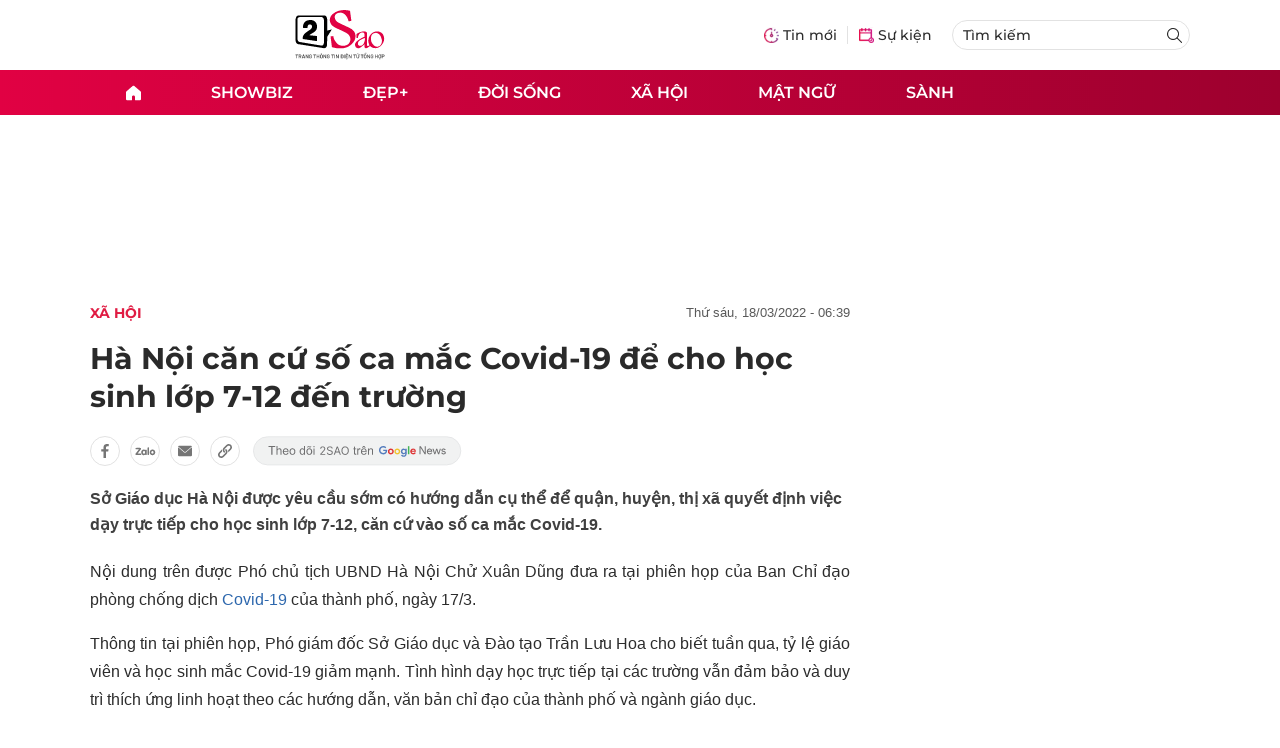

--- FILE ---
content_type: text/html; charset=UTF-8
request_url: https://auto-load-balancer.likr.tw/api/get_client_ip.php
body_size: -135
content:
"3.128.120.114"

--- FILE ---
content_type: image/svg+xml
request_url: https://static.vnncdn.net/v1/2sao/icons/logo2sao.svg
body_size: 34777
content:
<svg width="500" height="275" viewBox="0 0 500 275" fill="none" xmlns="http://www.w3.org/2000/svg">
<path d="M19.6239 245.253C19.7221 245.253 19.8007 245.293 19.8597 245.371C19.9383 245.43 19.9776 245.509 19.9776 245.607V247.876C19.9776 247.975 19.9383 248.063 19.8597 248.142C19.8007 248.201 19.7221 248.23 19.6239 248.23H14.2009C14.1027 248.23 14.0535 248.279 14.0535 248.377V265.531C14.0535 265.629 14.0143 265.717 13.9357 265.796C13.8767 265.855 13.7981 265.884 13.6999 265.884H10.9884C10.8901 265.884 10.8017 265.855 10.7231 265.796C10.6642 265.717 10.6347 265.629 10.6347 265.531V248.377C10.6347 248.279 10.5856 248.23 10.4873 248.23H5.27067C5.17242 248.23 5.084 248.201 5.00541 248.142C4.94646 248.063 4.91699 247.975 4.91699 247.876V245.607C4.91699 245.509 4.94646 245.43 5.00541 245.371C5.084 245.293 5.17242 245.253 5.27067 245.253H19.6239Z" fill="#404040"/>
<path d="M34.7169 265.884C34.5205 265.884 34.3829 265.796 34.3043 265.619L30.4139 257.131C30.3746 257.052 30.3157 257.013 30.2371 257.013H26.7004C26.6021 257.013 26.553 257.062 26.553 257.16V265.531C26.553 265.629 26.5137 265.717 26.4351 265.796C26.3762 265.855 26.2976 265.884 26.1993 265.884H23.4878C23.3896 265.884 23.3012 265.855 23.2226 265.796C23.1636 265.717 23.1342 265.629 23.1342 265.531V245.607C23.1342 245.509 23.1636 245.43 23.2226 245.371C23.3012 245.293 23.3896 245.253 23.4878 245.253H31.5928C32.7914 245.253 33.8524 245.509 34.7759 246.02C35.6994 246.511 36.4165 247.218 36.9274 248.142C37.4383 249.045 37.6937 250.087 37.6937 251.266C37.6937 252.621 37.34 253.781 36.6327 254.743C35.945 255.687 34.9822 256.345 33.7443 256.718C33.705 256.718 33.6756 256.738 33.6559 256.777C33.6363 256.816 33.6363 256.856 33.6559 256.895L37.8116 265.472C37.8509 265.55 37.8705 265.609 37.8705 265.648C37.8705 265.806 37.7625 265.884 37.5463 265.884H34.7169ZM26.7004 248.201C26.6021 248.201 26.553 248.25 26.553 248.348V254.213C26.553 254.311 26.6021 254.36 26.7004 254.36H31.1213C32.0644 254.36 32.8209 254.085 33.3907 253.535C33.9801 252.965 34.2749 252.219 34.2749 251.295C34.2749 250.372 33.9801 249.625 33.3907 249.055C32.8209 248.485 32.0644 248.201 31.1213 248.201H26.7004Z" fill="#404040"/>
<path d="M54.6912 265.884C54.4947 265.884 54.367 265.786 54.308 265.589L53.3354 262.436C53.2961 262.357 53.247 262.318 53.1881 262.318H45.4073C45.3483 262.318 45.2992 262.357 45.2599 262.436L44.2873 265.589C44.2284 265.786 44.1006 265.884 43.9042 265.884H40.9569C40.839 265.884 40.7506 265.855 40.6916 265.796C40.6327 265.717 40.6229 265.609 40.6622 265.472L47.0577 245.548C47.1167 245.352 47.2444 245.253 47.4409 245.253H51.125C51.3215 245.253 51.4492 245.352 51.5081 245.548L57.9332 265.472C57.9528 265.511 57.9627 265.56 57.9627 265.619C57.9627 265.796 57.8546 265.884 57.6385 265.884H54.6912ZM46.1736 259.459C46.1539 259.577 46.1932 259.636 46.2915 259.636H52.2744C52.3923 259.636 52.4316 259.577 52.3923 259.459L49.3566 249.586C49.337 249.507 49.3075 249.468 49.2682 249.468C49.2289 249.468 49.1994 249.507 49.1798 249.586L46.1736 259.459Z" fill="#404040"/>
<path d="M73.0067 245.607C73.0067 245.509 73.0361 245.43 73.0951 245.371C73.1737 245.293 73.2621 245.253 73.3603 245.253H76.0718C76.1701 245.253 76.2487 245.293 76.3076 245.371C76.3862 245.43 76.4255 245.509 76.4255 245.607V265.531C76.4255 265.629 76.3862 265.717 76.3076 265.796C76.2487 265.855 76.1701 265.884 76.0718 265.884H73.4488C73.2523 265.884 73.1147 265.806 73.0361 265.648L64.548 251.737C64.5087 251.678 64.4694 251.659 64.4301 251.678C64.3908 251.678 64.3711 251.718 64.3711 251.796L64.4301 265.531C64.4301 265.629 64.3908 265.717 64.3122 265.796C64.2533 265.855 64.1747 265.884 64.0764 265.884H61.3649C61.2667 265.884 61.1783 265.855 61.0997 265.796C61.0407 265.717 61.0113 265.629 61.0113 265.531V245.607C61.0113 245.509 61.0407 245.43 61.0997 245.371C61.1783 245.293 61.2667 245.253 61.3649 245.253H63.988C64.1845 245.253 64.322 245.332 64.4006 245.489L72.8593 259.4C72.8986 259.459 72.9379 259.489 72.9772 259.489C73.0165 259.469 73.0361 259.42 73.0361 259.341L73.0067 245.607Z" fill="#404040"/>
<path d="M87.6235 266.12C86.1499 266.12 84.8531 265.835 83.7331 265.265C82.6132 264.676 81.7486 263.851 81.1395 262.79C80.5304 261.729 80.2259 260.51 80.2259 259.135V252.003C80.2259 250.607 80.5304 249.389 81.1395 248.348C81.7486 247.287 82.6132 246.471 83.7331 245.902C84.8531 245.312 86.1499 245.017 87.6235 245.017C89.0775 245.017 90.3547 245.302 91.455 245.872C92.575 246.442 93.4395 247.218 94.0486 248.201C94.6577 249.183 94.9623 250.293 94.9623 251.531V251.767C94.9623 251.865 94.923 251.953 94.8444 252.032C94.7854 252.091 94.7068 252.12 94.6086 252.12H91.9266C91.8283 252.12 91.7399 252.091 91.6613 252.032C91.6024 251.953 91.5729 251.865 91.5729 251.767V251.619C91.5729 250.558 91.2094 249.684 90.4824 248.996C89.7751 248.309 88.8221 247.965 87.6235 247.965C86.425 247.965 85.4622 248.328 84.7352 249.055C84.0082 249.763 83.6447 250.706 83.6447 251.885V259.253C83.6447 260.432 84.0279 261.385 84.7942 262.112C85.5604 262.819 86.5527 263.173 87.7709 263.173C88.9498 263.173 89.8733 262.868 90.5414 262.259C91.229 261.63 91.5729 260.776 91.5729 259.695V257.868C91.5729 257.769 91.5238 257.72 91.4255 257.72H87.8004C87.7021 257.72 87.6137 257.691 87.5351 257.632C87.4762 257.553 87.4467 257.465 87.4467 257.367V255.186C87.4467 255.087 87.4762 255.009 87.5351 254.95C87.6137 254.871 87.7021 254.832 87.8004 254.832H94.6086C94.7068 254.832 94.7854 254.871 94.8444 254.95C94.923 255.009 94.9623 255.087 94.9623 255.186V258.958C94.9623 261.218 94.2942 262.976 92.9581 264.234C91.6417 265.491 89.8635 266.12 87.6235 266.12Z" fill="#404040"/>
<path d="M118.26 245.253C118.358 245.253 118.437 245.293 118.496 245.371C118.574 245.43 118.613 245.509 118.613 245.607V247.876C118.613 247.975 118.574 248.063 118.496 248.142C118.437 248.201 118.358 248.23 118.26 248.23H112.837C112.739 248.23 112.689 248.279 112.689 248.377V265.531C112.689 265.629 112.65 265.717 112.572 265.796C112.513 265.855 112.434 265.884 112.336 265.884H109.624C109.526 265.884 109.438 265.855 109.359 265.796C109.3 265.717 109.271 265.629 109.271 265.531V248.377C109.271 248.279 109.221 248.23 109.123 248.23H103.907C103.808 248.23 103.72 248.201 103.641 248.142C103.582 248.063 103.553 247.975 103.553 247.876V245.607C103.553 245.509 103.582 245.43 103.641 245.371C103.72 245.293 103.808 245.253 103.907 245.253H118.26Z" fill="#404040"/>
<path d="M132.999 245.607C132.999 245.509 133.029 245.43 133.088 245.371C133.166 245.293 133.255 245.253 133.353 245.253H136.064C136.163 245.253 136.241 245.293 136.3 245.371C136.379 245.43 136.418 245.509 136.418 245.607V265.531C136.418 265.629 136.379 265.717 136.3 265.796C136.241 265.855 136.163 265.884 136.064 265.884H133.353C133.255 265.884 133.166 265.855 133.088 265.796C133.029 265.717 132.999 265.629 132.999 265.531V257.101C132.999 257.003 132.95 256.954 132.852 256.954H125.336C125.238 256.954 125.189 257.003 125.189 257.101V265.531C125.189 265.629 125.15 265.717 125.071 265.796C125.012 265.855 124.933 265.884 124.835 265.884H122.124C122.025 265.884 121.937 265.855 121.858 265.796C121.8 265.717 121.77 265.629 121.77 265.531V245.607C121.77 245.509 121.8 245.43 121.858 245.371C121.937 245.293 122.025 245.253 122.124 245.253H124.835C124.933 245.253 125.012 245.293 125.071 245.371C125.15 245.43 125.189 245.509 125.189 245.607V253.859C125.189 253.958 125.238 254.007 125.336 254.007H132.852C132.95 254.007 132.999 253.958 132.999 253.859V245.607Z" fill="#404040"/>
<path d="M147.521 266.179C146.047 266.179 144.741 265.884 143.601 265.295C142.461 264.686 141.577 263.831 140.949 262.731C140.339 261.63 140.035 260.363 140.035 258.929V252.209C140.035 250.794 140.349 249.546 140.978 248.466C141.607 247.365 142.481 246.521 143.601 245.931C144.741 245.322 146.047 245.017 147.521 245.017C149.014 245.017 150.321 245.322 151.441 245.931C152.58 246.521 153.465 247.365 154.093 248.466C154.722 249.546 155.036 250.794 155.036 252.209V258.929C155.036 260.363 154.722 261.63 154.093 262.731C153.465 263.831 152.58 264.686 151.441 265.295C150.321 265.884 149.014 266.179 147.521 266.179ZM147.521 263.232C148.759 263.232 149.751 262.848 150.498 262.082C151.244 261.316 151.618 260.304 151.618 259.047V252.179C151.618 250.902 151.244 249.88 150.498 249.114C149.751 248.348 148.759 247.965 147.521 247.965C146.303 247.965 145.32 248.348 144.574 249.114C143.827 249.88 143.454 250.902 143.454 252.179V259.047C143.454 260.304 143.827 261.316 144.574 262.082C145.32 262.848 146.303 263.232 147.521 263.232ZM143.513 243.426C143.355 243.426 143.257 243.387 143.218 243.308C143.179 243.21 143.198 243.102 143.277 242.984L145.517 239.889C145.615 239.752 145.753 239.683 145.929 239.683H149.024C149.201 239.683 149.338 239.752 149.437 239.889L151.677 242.984C151.736 243.062 151.765 243.141 151.765 243.22C151.765 243.357 151.667 243.426 151.47 243.426H149.407C149.23 243.426 149.093 243.347 148.995 243.19L147.609 241.215C147.57 241.176 147.531 241.157 147.491 241.157C147.452 241.157 147.423 241.176 147.403 241.215L146.018 243.19C145.92 243.347 145.782 243.426 145.605 243.426H143.513Z" fill="#404040"/>
<path d="M170.837 245.607C170.837 245.509 170.866 245.43 170.925 245.371C171.004 245.293 171.092 245.253 171.19 245.253H173.902C174 245.253 174.079 245.293 174.138 245.371C174.216 245.43 174.256 245.509 174.256 245.607V265.531C174.256 265.629 174.216 265.717 174.138 265.796C174.079 265.855 174 265.884 173.902 265.884H171.279C171.082 265.884 170.945 265.806 170.866 265.648L162.378 251.737C162.339 251.678 162.299 251.659 162.26 251.678C162.221 251.678 162.201 251.718 162.201 251.796L162.26 265.531C162.26 265.629 162.221 265.717 162.142 265.796C162.083 265.855 162.005 265.884 161.906 265.884H159.195C159.097 265.884 159.008 265.855 158.93 265.796C158.871 265.717 158.841 265.629 158.841 265.531V245.607C158.841 245.509 158.871 245.43 158.93 245.371C159.008 245.293 159.097 245.253 159.195 245.253H161.818C162.014 245.253 162.152 245.332 162.231 245.489L170.689 259.4C170.729 259.459 170.768 259.489 170.807 259.489C170.846 259.469 170.866 259.42 170.866 259.341L170.837 245.607Z" fill="#404040"/>
<path d="M185.454 266.12C183.98 266.12 182.683 265.835 181.563 265.265C180.443 264.676 179.579 263.851 178.97 262.79C178.36 261.729 178.056 260.51 178.056 259.135V252.003C178.056 250.607 178.36 249.389 178.97 248.348C179.579 247.287 180.443 246.471 181.563 245.902C182.683 245.312 183.98 245.017 185.454 245.017C186.908 245.017 188.185 245.302 189.285 245.872C190.405 246.442 191.269 247.218 191.879 248.201C192.488 249.183 192.792 250.293 192.792 251.531V251.767C192.792 251.865 192.753 251.953 192.674 252.032C192.615 252.091 192.537 252.12 192.439 252.12H189.757C189.658 252.12 189.57 252.091 189.491 252.032C189.432 251.953 189.403 251.865 189.403 251.767V251.619C189.403 250.558 189.039 249.684 188.312 248.996C187.605 248.309 186.652 247.965 185.454 247.965C184.255 247.965 183.292 248.328 182.565 249.055C181.838 249.763 181.475 250.706 181.475 251.885V259.253C181.475 260.432 181.858 261.385 182.624 262.112C183.39 262.819 184.383 263.173 185.601 263.173C186.78 263.173 187.703 262.868 188.371 262.259C189.059 261.63 189.403 260.776 189.403 259.695V257.868C189.403 257.769 189.354 257.72 189.256 257.72H185.63C185.532 257.72 185.444 257.691 185.365 257.632C185.306 257.553 185.277 257.465 185.277 257.367V255.186C185.277 255.087 185.306 255.009 185.365 254.95C185.444 254.871 185.532 254.832 185.63 254.832H192.439C192.537 254.832 192.615 254.871 192.674 254.95C192.753 255.009 192.792 255.087 192.792 255.186V258.958C192.792 261.218 192.124 262.976 190.788 264.234C189.472 265.491 187.693 266.12 185.454 266.12Z" fill="#404040"/>
<path d="M216.09 245.253C216.188 245.253 216.267 245.293 216.326 245.371C216.404 245.43 216.443 245.509 216.443 245.607V247.876C216.443 247.975 216.404 248.063 216.326 248.142C216.267 248.201 216.188 248.23 216.09 248.23H210.667C210.569 248.23 210.519 248.279 210.519 248.377V265.531C210.519 265.629 210.48 265.717 210.402 265.796C210.343 265.855 210.264 265.884 210.166 265.884H207.454C207.356 265.884 207.268 265.855 207.189 265.796C207.13 265.717 207.101 265.629 207.101 265.531V248.377C207.101 248.279 207.051 248.23 206.953 248.23H201.737C201.638 248.23 201.55 248.201 201.471 248.142C201.412 248.063 201.383 247.975 201.383 247.876V245.607C201.383 245.509 201.412 245.43 201.471 245.371C201.55 245.293 201.638 245.253 201.737 245.253H216.09Z" fill="#404040"/>
<path d="M219.954 265.884C219.855 265.884 219.767 265.855 219.688 265.796C219.63 265.717 219.6 265.629 219.6 265.531V245.607C219.6 245.509 219.63 245.43 219.688 245.371C219.767 245.293 219.855 245.253 219.954 245.253H222.665C222.763 245.253 222.842 245.293 222.901 245.371C222.98 245.43 223.019 245.509 223.019 245.607V265.531C223.019 265.629 222.98 265.717 222.901 265.796C222.842 265.855 222.763 265.884 222.665 265.884H219.954Z" fill="#404040"/>
<path d="M239.309 245.607C239.309 245.509 239.339 245.43 239.397 245.371C239.476 245.293 239.564 245.253 239.663 245.253H242.374C242.472 245.253 242.551 245.293 242.61 245.371C242.689 245.43 242.728 245.509 242.728 245.607V265.531C242.728 265.629 242.689 265.717 242.61 265.796C242.551 265.855 242.472 265.884 242.374 265.884H239.751C239.555 265.884 239.417 265.806 239.339 265.648L230.85 251.737C230.811 251.678 230.772 251.659 230.732 251.678C230.693 251.678 230.673 251.718 230.673 251.796L230.732 265.531C230.732 265.629 230.693 265.717 230.615 265.796C230.556 265.855 230.477 265.884 230.379 265.884H227.667C227.569 265.884 227.481 265.855 227.402 265.796C227.343 265.717 227.314 265.629 227.314 265.531V245.607C227.314 245.509 227.343 245.43 227.402 245.371C227.481 245.293 227.569 245.253 227.667 245.253H230.29C230.487 245.253 230.624 245.332 230.703 245.489L239.162 259.4C239.201 259.459 239.24 259.489 239.28 259.489C239.319 259.469 239.339 259.42 239.339 259.341L239.309 245.607Z" fill="#404040"/>
<path d="M262.125 245.253C263.54 245.253 264.778 245.499 265.839 245.99C266.9 246.481 267.715 247.189 268.285 248.112C268.874 249.016 269.169 250.077 269.169 251.295V259.842C269.169 261.06 268.874 262.131 268.285 263.055C267.715 263.959 266.9 264.656 265.839 265.147C264.778 265.639 263.54 265.884 262.125 265.884H254.934C254.835 265.884 254.747 265.855 254.668 265.796C254.61 265.717 254.58 265.629 254.58 265.531V256.541C254.58 256.443 254.531 256.394 254.433 256.394H253.283C253.185 256.394 253.097 256.364 253.018 256.306C252.959 256.227 252.93 256.139 252.93 256.04V254.39C252.93 254.292 252.959 254.213 253.018 254.154C253.097 254.075 253.185 254.036 253.283 254.036H254.433C254.531 254.036 254.58 253.987 254.58 253.889V245.607C254.58 245.509 254.61 245.43 254.668 245.371C254.747 245.293 254.835 245.253 254.934 245.253H262.125ZM265.75 251.855C265.75 250.735 265.436 249.851 264.807 249.203C264.178 248.535 263.324 248.201 262.243 248.201H258.146C258.048 248.201 257.999 248.25 257.999 248.348V253.889C257.999 253.987 258.048 254.036 258.146 254.036H260.858C260.956 254.036 261.035 254.075 261.094 254.154C261.172 254.213 261.211 254.292 261.211 254.39V256.04C261.211 256.139 261.172 256.227 261.094 256.306C261.035 256.364 260.956 256.394 260.858 256.394H258.146C258.048 256.394 257.999 256.443 257.999 256.541V262.79C257.999 262.888 258.048 262.937 258.146 262.937H262.272C263.314 262.937 264.139 262.613 264.748 261.964C265.377 261.296 265.711 260.412 265.75 259.312V251.855Z" fill="#404040"/>
<path d="M273.143 265.884C273.045 265.884 272.956 265.855 272.878 265.796C272.819 265.717 272.789 265.629 272.789 265.531V245.607C272.789 245.509 272.819 245.43 272.878 245.371C272.956 245.293 273.045 245.253 273.143 245.253H275.854C275.953 245.253 276.031 245.293 276.09 245.371C276.169 245.43 276.208 245.509 276.208 245.607V265.531C276.208 265.629 276.169 265.717 276.09 265.796C276.031 265.855 275.953 265.884 275.854 265.884H273.143Z" fill="#404040"/>
<path d="M294.473 247.847C294.473 247.945 294.434 248.034 294.355 248.112C294.296 248.171 294.217 248.201 294.119 248.201H284.069C283.971 248.201 283.922 248.25 283.922 248.348V253.859C283.922 253.958 283.971 254.007 284.069 254.007H290.818C290.916 254.007 290.995 254.046 291.054 254.125C291.133 254.184 291.172 254.262 291.172 254.36V256.6C291.172 256.699 291.133 256.787 291.054 256.866C290.995 256.924 290.916 256.954 290.818 256.954H284.069C283.971 256.954 283.922 257.003 283.922 257.101V262.79C283.922 262.888 283.971 262.937 284.069 262.937H294.119C294.217 262.937 294.296 262.976 294.355 263.055C294.434 263.114 294.473 263.192 294.473 263.291V265.531C294.473 265.629 294.434 265.717 294.355 265.796C294.296 265.855 294.217 265.884 294.119 265.884H280.856C280.758 265.884 280.67 265.855 280.591 265.796C280.532 265.717 280.503 265.629 280.503 265.531V245.607C280.503 245.509 280.532 245.43 280.591 245.371C280.67 245.293 280.758 245.253 280.856 245.253H294.119C294.217 245.253 294.296 245.293 294.355 245.371C294.434 245.43 294.473 245.509 294.473 245.607V247.847ZM287.606 271.926C287.016 271.926 286.535 271.73 286.161 271.337C285.788 270.963 285.602 270.492 285.602 269.922C285.602 269.352 285.788 268.881 286.161 268.507C286.535 268.134 287.016 267.947 287.606 267.947C288.175 267.947 288.647 268.134 289.02 268.507C289.394 268.881 289.58 269.352 289.58 269.922C289.58 270.492 289.394 270.963 289.02 271.337C288.647 271.73 288.175 271.926 287.606 271.926ZM283.391 243.426C283.234 243.426 283.136 243.387 283.096 243.308C283.057 243.21 283.077 243.102 283.155 242.984L285.395 239.889C285.493 239.752 285.631 239.683 285.808 239.683H288.902C289.079 239.683 289.217 239.752 289.315 239.889L291.555 242.984C291.614 243.062 291.643 243.141 291.643 243.22C291.643 243.357 291.545 243.426 291.349 243.426H289.286C289.109 243.426 288.971 243.347 288.873 243.19L287.488 241.215C287.448 241.176 287.409 241.157 287.37 241.157C287.331 241.157 287.301 241.176 287.281 241.215L285.896 243.19C285.798 243.347 285.66 243.426 285.484 243.426H283.391Z" fill="#404040"/>
<path d="M309.94 245.607C309.94 245.509 309.97 245.43 310.028 245.371C310.107 245.293 310.195 245.253 310.294 245.253H313.005C313.103 245.253 313.182 245.293 313.241 245.371C313.32 245.43 313.359 245.509 313.359 245.607V265.531C313.359 265.629 313.32 265.717 313.241 265.796C313.182 265.855 313.103 265.884 313.005 265.884H310.382C310.186 265.884 310.048 265.806 309.97 265.648L301.481 251.737C301.442 251.678 301.403 251.659 301.363 251.678C301.324 251.678 301.305 251.718 301.305 251.796L301.363 265.531C301.363 265.629 301.324 265.717 301.246 265.796C301.187 265.855 301.108 265.884 301.01 265.884H298.298C298.2 265.884 298.112 265.855 298.033 265.796C297.974 265.717 297.945 265.629 297.945 265.531V245.607C297.945 245.509 297.974 245.43 298.033 245.371C298.112 245.293 298.2 245.253 298.298 245.253H300.921C301.118 245.253 301.255 245.332 301.334 245.489L309.793 259.4C309.832 259.459 309.871 259.489 309.911 259.489C309.95 259.469 309.97 259.42 309.97 259.341L309.94 245.607Z" fill="#404040"/>
<path d="M337.118 245.253C337.216 245.253 337.295 245.293 337.354 245.371C337.432 245.43 337.472 245.509 337.472 245.607V247.876C337.472 247.975 337.432 248.063 337.354 248.142C337.295 248.201 337.216 248.23 337.118 248.23H331.695C331.597 248.23 331.548 248.279 331.548 248.377V265.531C331.548 265.629 331.508 265.717 331.43 265.796C331.371 265.855 331.292 265.884 331.194 265.884H328.483C328.384 265.884 328.296 265.855 328.217 265.796C328.158 265.717 328.129 265.629 328.129 265.531V248.377C328.129 248.279 328.08 248.23 327.981 248.23H322.765C322.667 248.23 322.578 248.201 322.5 248.142C322.441 248.063 322.411 247.975 322.411 247.876V245.607C322.411 245.509 322.441 245.43 322.5 245.371C322.578 245.293 322.667 245.253 322.765 245.253H337.118Z" fill="#404040"/>
<path d="M358.548 242.748C358.784 242.748 358.901 242.866 358.901 243.102C358.823 244.202 358.45 245.076 357.781 245.725C357.133 246.373 356.337 246.786 355.394 246.963C355.296 247.002 355.247 247.061 355.247 247.14V259.194C355.247 260.569 354.942 261.787 354.333 262.848C353.724 263.89 352.859 264.695 351.74 265.265C350.62 265.835 349.323 266.12 347.849 266.12C346.395 266.12 345.108 265.835 343.988 265.265C342.868 264.695 341.994 263.89 341.365 262.848C340.756 261.787 340.451 260.569 340.451 259.194V245.607C340.451 245.509 340.481 245.43 340.54 245.371C340.618 245.293 340.707 245.253 340.805 245.253H343.517C343.615 245.253 343.693 245.293 343.752 245.371C343.831 245.43 343.87 245.509 343.87 245.607V259.253C343.87 260.412 344.234 261.355 344.961 262.082C345.688 262.809 346.651 263.173 347.849 263.173C349.048 263.173 350.01 262.809 350.737 262.082C351.464 261.355 351.828 260.412 351.828 259.253V245.607C351.828 245.509 351.857 245.43 351.916 245.371C351.995 245.293 352.083 245.253 352.182 245.253H354.363C354.932 245.253 355.453 245.096 355.925 244.782C356.396 244.448 356.661 243.888 356.72 243.102C356.76 242.866 356.887 242.748 357.104 242.748H358.548ZM347.554 243.868C347.436 243.848 347.348 243.799 347.289 243.721C347.25 243.642 347.25 243.544 347.289 243.426C347.505 242.895 347.829 242.414 348.262 241.982C348.478 241.766 348.635 241.579 348.733 241.422C348.832 241.245 348.881 241.019 348.881 240.744C348.881 240.528 348.782 240.331 348.586 240.154C348.389 239.978 348.164 239.889 347.908 239.889C347.633 239.889 347.397 239.958 347.201 240.096C347.004 240.233 346.768 240.479 346.493 240.832C346.415 240.95 346.317 241.009 346.199 241.009C346.1 241.009 346.022 240.98 345.963 240.921L345.197 240.361C345.098 240.302 345.049 240.213 345.049 240.096C345.049 239.997 345.069 239.919 345.108 239.86C345.521 239.27 345.933 238.848 346.346 238.592C346.778 238.337 347.328 238.209 347.997 238.209C348.822 238.209 349.48 238.435 349.971 238.887C350.482 239.339 350.737 239.958 350.737 240.744C350.737 241.196 350.639 241.569 350.443 241.864C350.266 242.159 349.991 242.493 349.617 242.866C349.264 243.22 349.008 243.534 348.851 243.809C348.733 244.025 348.586 244.104 348.409 244.045L347.554 243.868Z" fill="#404040"/>
<path d="M378.823 245.253C378.921 245.253 379 245.293 379.059 245.371C379.138 245.43 379.177 245.509 379.177 245.607V247.876C379.177 247.975 379.138 248.063 379.059 248.142C379 248.201 378.921 248.23 378.823 248.23H373.4C373.302 248.23 373.253 248.279 373.253 248.377V265.531C373.253 265.629 373.214 265.717 373.135 265.796C373.076 265.855 372.997 265.884 372.899 265.884H370.188C370.089 265.884 370.001 265.855 369.922 265.796C369.863 265.717 369.834 265.629 369.834 265.531V248.377C369.834 248.279 369.785 248.23 369.687 248.23H364.47C364.372 248.23 364.283 248.201 364.205 248.142C364.146 248.063 364.116 247.975 364.116 247.876V245.607C364.116 245.509 364.146 245.43 364.205 245.371C364.283 245.293 364.372 245.253 364.47 245.253H378.823Z" fill="#404040"/>
<path d="M388.282 266.179C386.809 266.179 385.502 265.884 384.362 265.295C383.223 264.686 382.339 263.831 381.71 262.731C381.101 261.63 380.796 260.363 380.796 258.929V252.209C380.796 250.794 381.111 249.546 381.739 248.466C382.368 247.365 383.242 246.521 384.362 245.931C385.502 245.322 386.809 245.017 388.282 245.017C389.776 245.017 391.082 245.322 392.202 245.931C393.342 246.521 394.226 247.365 394.855 248.466C395.483 249.546 395.798 250.794 395.798 252.209V258.929C395.798 260.363 395.483 261.63 394.855 262.731C394.226 263.831 393.342 264.686 392.202 265.295C391.082 265.884 389.776 266.179 388.282 266.179ZM388.282 263.232C389.52 263.232 390.512 262.848 391.259 262.082C392.006 261.316 392.379 260.304 392.379 259.047V252.179C392.379 250.902 392.006 249.88 391.259 249.114C390.512 248.348 389.52 247.965 388.282 247.965C387.064 247.965 386.082 248.348 385.335 249.114C384.588 249.88 384.215 250.902 384.215 252.179V259.047C384.215 260.304 384.588 261.316 385.335 262.082C386.082 262.848 387.064 263.232 388.282 263.232ZM384.274 243.426C384.117 243.426 384.019 243.387 383.979 243.308C383.94 243.21 383.96 243.102 384.038 242.984L386.278 239.889C386.376 239.752 386.514 239.683 386.691 239.683H389.785C389.962 239.683 390.1 239.752 390.198 239.889L392.438 242.984C392.497 243.062 392.526 243.141 392.526 243.22C392.526 243.357 392.428 243.426 392.232 243.426H390.169C389.992 243.426 389.854 243.347 389.756 243.19L388.371 241.215C388.331 241.176 388.292 241.157 388.253 241.157C388.214 241.157 388.184 241.176 388.164 241.215L386.779 243.19C386.681 243.347 386.543 243.426 386.367 243.426H384.274ZM392.114 240.302C391.996 240.282 391.907 240.233 391.849 240.154C391.809 240.076 391.809 239.978 391.849 239.86C392.065 239.329 392.389 238.848 392.821 238.416C393.037 238.199 393.194 238.013 393.293 237.856C393.391 237.679 393.44 237.453 393.44 237.178C393.44 236.962 393.342 236.765 393.145 236.588C392.949 236.411 392.723 236.323 392.467 236.323C392.192 236.323 391.957 236.392 391.76 236.529C391.564 236.667 391.328 236.912 391.053 237.266C390.974 237.384 390.876 237.443 390.758 237.443C390.66 237.443 390.581 237.414 390.522 237.355L389.756 236.795C389.658 236.736 389.609 236.647 389.609 236.529C389.609 236.431 389.628 236.352 389.668 236.294C390.08 235.704 390.493 235.282 390.905 235.026C391.338 234.771 391.888 234.643 392.556 234.643C393.381 234.643 394.039 234.869 394.531 235.321C395.041 235.773 395.297 236.392 395.297 237.178C395.297 237.63 395.199 238.003 395.002 238.298C394.825 238.592 394.55 238.926 394.177 239.3C393.823 239.653 393.568 239.968 393.411 240.243C393.293 240.459 393.145 240.538 392.968 240.479L392.114 240.302Z" fill="#404040"/>
<path d="M411.598 245.607C411.598 245.509 411.628 245.43 411.686 245.371C411.765 245.293 411.853 245.253 411.952 245.253H414.663C414.761 245.253 414.84 245.293 414.899 245.371C414.978 245.43 415.017 245.509 415.017 245.607V265.531C415.017 265.629 414.978 265.717 414.899 265.796C414.84 265.855 414.761 265.884 414.663 265.884H412.04C411.844 265.884 411.706 265.806 411.628 265.648L403.139 251.737C403.1 251.678 403.061 251.659 403.021 251.678C402.982 251.678 402.962 251.718 402.962 251.796L403.021 265.531C403.021 265.629 402.982 265.717 402.904 265.796C402.845 265.855 402.766 265.884 402.668 265.884H399.956C399.858 265.884 399.77 265.855 399.691 265.796C399.632 265.717 399.603 265.629 399.603 265.531V245.607C399.603 245.509 399.632 245.43 399.691 245.371C399.77 245.293 399.858 245.253 399.956 245.253H402.579C402.776 245.253 402.913 245.332 402.992 245.489L411.451 259.4C411.49 259.459 411.529 259.489 411.569 259.489C411.608 259.469 411.628 259.42 411.628 259.341L411.598 245.607Z" fill="#404040"/>
<path d="M426.215 266.12C424.741 266.12 423.444 265.835 422.325 265.265C421.205 264.676 420.34 263.851 419.731 262.79C419.122 261.729 418.817 260.51 418.817 259.135V252.003C418.817 250.607 419.122 249.389 419.731 248.348C420.34 247.287 421.205 246.471 422.325 245.902C423.444 245.312 424.741 245.017 426.215 245.017C427.669 245.017 428.946 245.302 430.046 245.872C431.166 246.442 432.031 247.218 432.64 248.201C433.249 249.183 433.554 250.293 433.554 251.531V251.767C433.554 251.865 433.514 251.953 433.436 252.032C433.377 252.091 433.298 252.12 433.2 252.12H430.518C430.42 252.12 430.331 252.091 430.253 252.032C430.194 251.953 430.164 251.865 430.164 251.767V251.619C430.164 250.558 429.801 249.684 429.074 248.996C428.366 248.309 427.414 247.965 426.215 247.965C425.016 247.965 424.054 248.328 423.327 249.055C422.6 249.763 422.236 250.706 422.236 251.885V259.253C422.236 260.432 422.619 261.385 423.386 262.112C424.152 262.819 425.144 263.173 426.362 263.173C427.541 263.173 428.465 262.868 429.133 262.259C429.82 261.63 430.164 260.776 430.164 259.695V257.868C430.164 257.769 430.115 257.72 430.017 257.72H426.392C426.294 257.72 426.205 257.691 426.126 257.632C426.068 257.553 426.038 257.465 426.038 257.367V255.186C426.038 255.087 426.068 255.009 426.126 254.95C426.205 254.871 426.294 254.832 426.392 254.832H433.2C433.298 254.832 433.377 254.871 433.436 254.95C433.514 255.009 433.554 255.087 433.554 255.186V258.958C433.554 261.218 432.886 262.976 431.55 264.234C430.233 265.491 428.455 266.12 426.215 266.12Z" fill="#404040"/>
<path d="M454.523 245.607C454.523 245.509 454.552 245.43 454.611 245.371C454.69 245.293 454.778 245.253 454.876 245.253H457.588C457.686 245.253 457.765 245.293 457.824 245.371C457.902 245.43 457.942 245.509 457.942 245.607V265.531C457.942 265.629 457.902 265.717 457.824 265.796C457.765 265.855 457.686 265.884 457.588 265.884H454.876C454.778 265.884 454.69 265.855 454.611 265.796C454.552 265.717 454.523 265.629 454.523 265.531V257.101C454.523 257.003 454.474 256.954 454.375 256.954H446.86C446.762 256.954 446.713 257.003 446.713 257.101V265.531C446.713 265.629 446.673 265.717 446.595 265.796C446.536 265.855 446.457 265.884 446.359 265.884H443.647C443.549 265.884 443.461 265.855 443.382 265.796C443.323 265.717 443.294 265.629 443.294 265.531V245.607C443.294 245.509 443.323 245.43 443.382 245.371C443.461 245.293 443.549 245.253 443.647 245.253H446.359C446.457 245.253 446.536 245.293 446.595 245.371C446.673 245.43 446.713 245.509 446.713 245.607V253.859C446.713 253.958 446.762 254.007 446.86 254.007H454.375C454.474 254.007 454.523 253.958 454.523 253.859V245.607Z" fill="#404040"/>
<path d="M477.503 242.748C477.739 242.748 477.857 242.866 477.857 243.102C477.778 244.143 477.434 244.988 476.825 245.636C476.236 246.265 475.509 246.688 474.644 246.904C474.585 246.904 474.546 246.923 474.526 246.963C474.526 247.002 474.546 247.041 474.585 247.081C475.234 247.729 475.725 248.485 476.059 249.35C476.393 250.215 476.56 251.167 476.56 252.209V258.929C476.56 260.363 476.246 261.63 475.617 262.731C474.988 263.831 474.104 264.686 472.964 265.295C471.844 265.884 470.538 266.179 469.045 266.179C467.571 266.179 466.264 265.884 465.125 265.295C463.985 264.686 463.101 263.831 462.472 262.731C461.863 261.63 461.558 260.363 461.558 258.929V252.209C461.558 250.794 461.873 249.546 462.502 248.466C463.13 247.365 464.005 246.521 465.125 245.931C466.264 245.322 467.571 245.017 469.045 245.017C470.597 245.017 471.962 245.352 473.141 246.02C473.259 246.078 473.318 246.039 473.318 245.902V245.607C473.318 245.391 473.426 245.263 473.642 245.224C474.173 245.165 474.635 244.968 475.028 244.634C475.421 244.3 475.646 243.789 475.705 243.102C475.745 242.866 475.872 242.748 476.089 242.748H477.503ZM473.141 252.179C473.141 250.902 472.768 249.88 472.021 249.114C471.275 248.348 470.282 247.965 469.045 247.965C467.826 247.965 466.844 248.348 466.097 249.114C465.351 249.88 464.977 250.902 464.977 252.179V259.047C464.977 260.304 465.351 261.316 466.097 262.082C466.844 262.848 467.826 263.232 469.045 263.232C470.282 263.232 471.275 262.848 472.021 262.082C472.768 261.316 473.141 260.304 473.141 259.047V252.179ZM469.103 271.926C468.514 271.926 468.033 271.73 467.659 271.337C467.286 270.963 467.099 270.492 467.099 269.922C467.099 269.352 467.286 268.881 467.659 268.507C468.033 268.134 468.514 267.947 469.103 267.947C469.673 267.947 470.145 268.134 470.518 268.507C470.892 268.881 471.078 269.352 471.078 269.922C471.078 270.492 470.892 270.963 470.518 271.337C470.145 271.73 469.673 271.926 469.103 271.926Z" fill="#404040"/>
<path d="M488.647 245.224C489.885 245.224 490.975 245.479 491.918 245.99C492.861 246.501 493.588 247.228 494.099 248.171C494.63 249.095 494.895 250.165 494.895 251.384C494.895 252.582 494.63 253.643 494.099 254.567C493.569 255.49 492.812 256.207 491.83 256.718C490.867 257.209 489.747 257.455 488.47 257.455H483.754C483.656 257.455 483.607 257.504 483.607 257.602V265.531C483.607 265.629 483.568 265.717 483.489 265.796C483.43 265.855 483.351 265.884 483.253 265.884H480.542C480.443 265.884 480.355 265.855 480.276 265.796C480.218 265.717 480.188 265.629 480.188 265.531V245.577C480.188 245.479 480.218 245.401 480.276 245.342C480.355 245.263 480.443 245.224 480.542 245.224H488.647ZM488.146 254.685C489.148 254.685 489.953 254.39 490.562 253.8C491.172 253.211 491.476 252.435 491.476 251.472C491.476 250.49 491.172 249.694 490.562 249.085C489.953 248.476 489.148 248.171 488.146 248.171H483.754C483.656 248.171 483.607 248.22 483.607 248.318V254.537C483.607 254.635 483.656 254.685 483.754 254.685H488.146Z" fill="#404040"/>
<path d="M179.687 147.661L204.787 107.058L179.687 112.964V52.4288C177.472 30.2817 165.661 30.2817 165.661 30.2817H20.9667C6.94022 30.2817 5.4637 53.167 5.4637 53.167V159.473C3.98724 189.002 23.1814 188.264 23.1814 188.264L159.755 209.673C181.163 213.364 178.949 185.311 178.949 185.311L179.687 147.661ZM147.205 195.646L26.8726 175.714C26.8726 175.714 15.799 173.499 15.799 155.043V53.167C15.799 53.167 15.799 39.8789 27.6107 39.1406H150.158C150.158 39.1406 161.231 39.8788 161.969 59.8111V174.976C161.231 175.714 163.446 197.123 147.205 195.646Z" fill="black"/>
<path d="M71.1665 99.678C71.1665 99.678 69.69 79.0073 83.7164 79.0073C98.4811 79.7455 102.172 97.4632 84.4547 109.275C66.7371 121.087 42.3753 133.637 44.59 159.475L123.581 171.287V143.234L80.7635 138.804C80.7635 138.804 93.3135 129.945 105.863 122.563C118.413 115.181 125.796 102.631 123.581 85.6514C120.628 68.672 107.34 48.7397 72.6429 56.8603C43.8518 63.5044 46.0665 98.2014 46.0665 98.2014L71.1665 99.678Z" fill="black"/>
<path d="M484.578 131.42C461.693 106.32 432.163 123.299 432.163 123.299C421.09 129.205 412.969 142.494 412.969 142.494C398.204 167.593 410.754 190.479 410.754 190.479C411.493 191.217 411.493 192.693 412.231 193.432C410.016 194.908 398.204 205.982 398.943 189.74V132.897C398.943 132.897 401.896 113.702 375.319 118.132C375.319 118.132 358.34 120.346 341.36 131.42V154.305H348.004C348.004 154.305 351.696 121.823 374.581 123.299C374.581 123.299 382.701 122.561 384.916 132.897C384.916 136.588 384.916 140.279 384.916 146.923C384.916 146.923 331.763 168.332 332.502 190.479C333.24 211.887 352.434 210.411 352.434 210.411C352.434 210.411 362.031 210.411 384.916 187.526V203.767C384.916 203.767 386.393 214.84 399.681 208.196C410.754 203.029 414.446 197.861 414.446 197.123C426.996 211.887 458.74 218.532 480.148 191.217C505.986 160.949 484.578 131.42 484.578 131.42ZM358.34 197.123C358.34 197.123 346.528 196.385 348.743 180.882C350.957 165.379 382.701 154.305 387.869 154.305C387.131 154.305 387.869 199.337 358.34 197.123ZM458.74 201.552C458.74 201.552 435.854 206.72 422.566 174.237C422.566 174.237 408.54 127.729 446.928 125.514C446.928 125.514 471.29 124.776 479.41 160.949C480.148 160.949 486.054 194.908 458.74 201.552Z" fill="#E10143"/>
<path d="M305.925 100.415C262.369 78.2677 237.269 70.8855 228.411 59.0738C219.552 47.262 212.908 19.9474 246.867 14.7797C280.825 9.6121 297.805 54.6443 296.328 62.0267L312.569 60.5501L305.187 4.44428C305.187 4.44428 248.343 -13.2733 208.478 23.6384C208.478 23.6384 179.687 48.0003 203.311 81.2208C203.311 81.2208 212.908 94.5089 243.914 106.321C243.914 106.321 281.563 123.3 285.993 126.991C291.16 129.944 315.522 146.185 304.449 174.976C293.375 203.767 249.081 202.291 232.84 183.097C216.599 163.903 215.861 156.521 212.908 143.232L198.143 145.447L205.525 203.767C205.525 203.767 231.364 214.841 270.49 209.673C309.616 204.506 328.81 169.809 330.287 166.856C331.763 163.165 349.481 122.562 305.925 100.415Z" fill="#E10143"/>
</svg>
